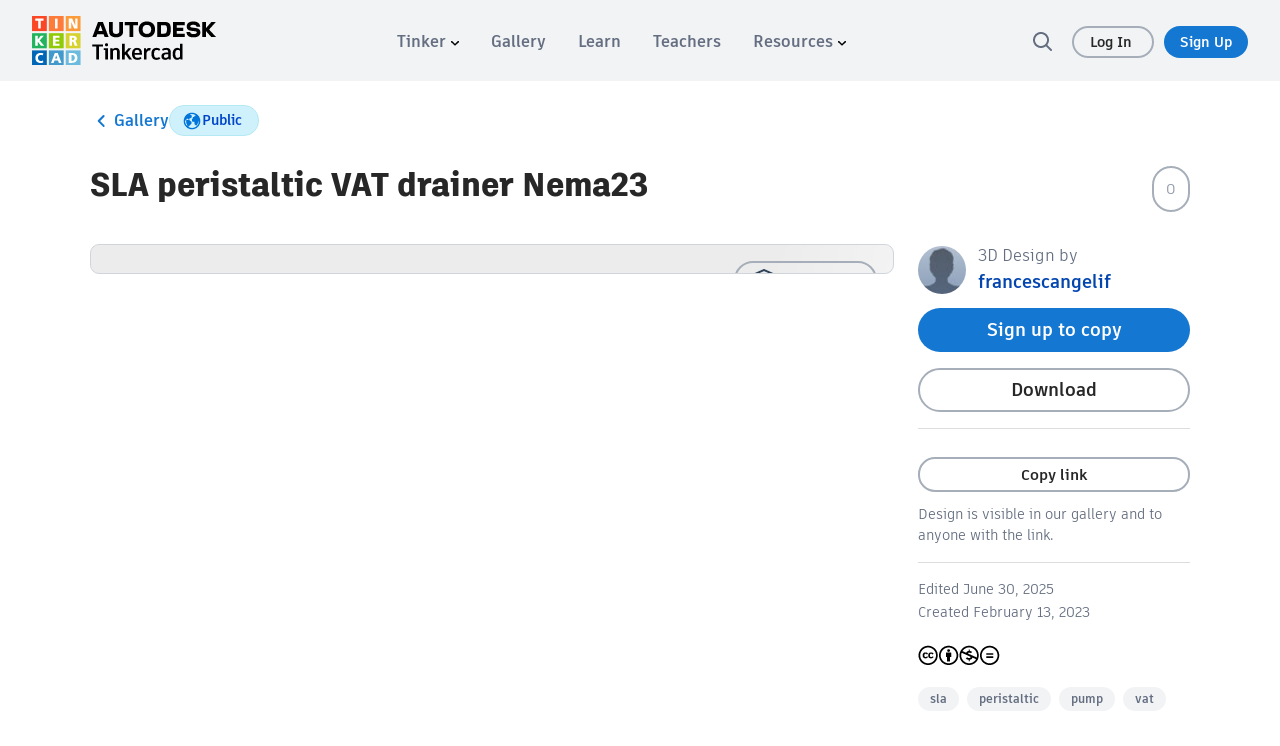

--- FILE ---
content_type: text/javascript
request_url: https://www.tinkercad.com/assets_fe_3ao5dkf/js/tinkercad-frontend/browser/chunk-R3WDNA6Z.js
body_size: 703
content:
import{e as y}from"./chunk-MUIAJ4MN.js";import{Ba as r,Ca as d,Ka as f,Ma as g,R as p,Va as a,Wa as s,db as c,eb as l,gb as u,ua as m,xc as h}from"./chunk-DSLCSRRZ.js";var k=["*"],M=(()=>{let t=class t{};t.\u0275fac=function(n){return new(n||t)},t.\u0275cmp=r({type:t,selectors:[["tk-filter-list"]],standalone:!1,ngContentSelectors:k,decls:2,vars:0,template:function(n,o){n&1&&(c(),a(0,"ul"),l(1),s())},styles:["@keyframes _ngcontent-%COMP%_shine{to{background-position-x:-200%}}@media (max-width: 980px){[_nghost-%COMP%]{width:100%}}[_nghost-%COMP%]   ul[_ngcontent-%COMP%]{display:flex;margin:0;padding:0}@media (max-width: 720px){[_nghost-%COMP%]   ul[_ngcontent-%COMP%]{justify-content:flex-start;padding:12px 0;overflow-x:scroll}[_nghost-%COMP%]   ul[_ngcontent-%COMP%]::-webkit-scrollbar{display:none;-ms-overflow-style:none;scrollbar-width:none}}"]});let e=t;return e})();var v=["*"],w=(()=>{let t=class t{constructor(){this.canonical="",this.isActive=!0}};t.\u0275fac=function(n){return new(n||t)},t.\u0275cmp=r({type:t,selectors:[["tk-filter-pill"]],inputs:{link:"link",params:"params",canonical:"canonical",isActive:"isActive",fragment:"fragment"},standalone:!1,ngContentSelectors:v,decls:3,vars:7,consts:[["queryParamsHandling","merge",3,"id","routerLink","queryParams","fragment"]],template:function(n,o){n&1&&(c(),a(0,"li")(1,"a",0),l(2),s()()),n&2&&(m(),g("active-link",o.isActive),u("id","filter-",o.canonical,""),f("routerLink",o.link)("queryParams",o.params)("fragment",o.fragment))},dependencies:[h],styles:["@keyframes _ngcontent-%COMP%_shine{to{background-position-x:-200%}}[_nghost-%COMP%]{list-style-type:none;min-width:fit-content}[_nghost-%COMP%]     a{word-wrap:break-word;cursor:pointer;border-radius:50px;font-size:15px;padding:5px 16px;margin-right:5px;font-weight:700;color:#282727;text-decoration:none}[_nghost-%COMP%]     a.active-link{background:#0044c9;color:#fff}[_nghost-%COMP%]     a:hover{color:#282727;background-color:#d0d5db!important}"]});let e=t;return e})();var S=(()=>{let t=class t{};t.\u0275fac=function(n){return new(n||t)},t.\u0275mod=d({type:t}),t.\u0275inj=p({imports:[y]});let e=t;return e})();export{M as a,w as b,S as c};


--- FILE ---
content_type: text/javascript
request_url: https://www.tinkercad.com/assets_fe_3ao5dkf/js/tinkercad-frontend/browser/chunk-FQKSDUQG.js
body_size: 616
content:
import{a as o}from"./chunk-6SJAPNG2.js";import{d as m}from"./chunk-CHK7CJWB.js";var f=m((l,n)=>{(function(_,d){typeof l=="object"&&typeof n<"u"?n.exports=d(o()):typeof define=="function"&&define.amd?define(["dayjs"],d):(_=typeof globalThis<"u"?globalThis:_||self).dayjs_locale_zh_hk=d(_.dayjs)})(l,function(_){"use strict";function d(e){return e&&typeof e=="object"&&"default"in e?e:{default:e}}var s=d(_),i={name:"zh-hk",months:"\u4E00\u6708_\u4E8C\u6708_\u4E09\u6708_\u56DB\u6708_\u4E94\u6708_\u516D\u6708_\u4E03\u6708_\u516B\u6708_\u4E5D\u6708_\u5341\u6708_\u5341\u4E00\u6708_\u5341\u4E8C\u6708".split("_"),monthsShort:"1\u6708_2\u6708_3\u6708_4\u6708_5\u6708_6\u6708_7\u6708_8\u6708_9\u6708_10\u6708_11\u6708_12\u6708".split("_"),weekdays:"\u661F\u671F\u65E5_\u661F\u671F\u4E00_\u661F\u671F\u4E8C_\u661F\u671F\u4E09_\u661F\u671F\u56DB_\u661F\u671F\u4E94_\u661F\u671F\u516D".split("_"),weekdaysShort:"\u9031\u65E5_\u9031\u4E00_\u9031\u4E8C_\u9031\u4E09_\u9031\u56DB_\u9031\u4E94_\u9031\u516D".split("_"),weekdaysMin:"\u65E5_\u4E00_\u4E8C_\u4E09_\u56DB_\u4E94_\u516D".split("_"),ordinal:function(e,Y){return Y==="W"?e+"\u9031":e+"\u65E5"},formats:{LT:"HH:mm",LTS:"HH:mm:ss",L:"YYYY/MM/DD",LL:"YYYY\u5E74M\u6708D\u65E5",LLL:"YYYY\u5E74M\u6708D\u65E5 HH:mm",LLLL:"YYYY\u5E74M\u6708D\u65E5dddd HH:mm",l:"YYYY/M/D",ll:"YYYY\u5E74M\u6708D\u65E5",lll:"YYYY\u5E74M\u6708D\u65E5 HH:mm",llll:"YYYY\u5E74M\u6708D\u65E5dddd HH:mm"},relativeTime:{future:"%s\u5167",past:"%s\u524D",s:"\u5E7E\u79D2",m:"\u4E00\u5206\u9418",mm:"%d \u5206\u9418",h:"\u4E00\u5C0F\u6642",hh:"%d \u5C0F\u6642",d:"\u4E00\u5929",dd:"%d \u5929",M:"\u4E00\u500B\u6708",MM:"%d \u500B\u6708",y:"\u4E00\u5E74",yy:"%d \u5E74"},meridiem:function(e,Y){var t=100*e+Y;return t<600?"\u51CC\u6668":t<900?"\u65E9\u4E0A":t<1100?"\u4E0A\u5348":t<1300?"\u4E2D\u5348":t<1800?"\u4E0B\u5348":"\u665A\u4E0A"}};return s.default.locale(i,null,!0),i})});export{f as a};
